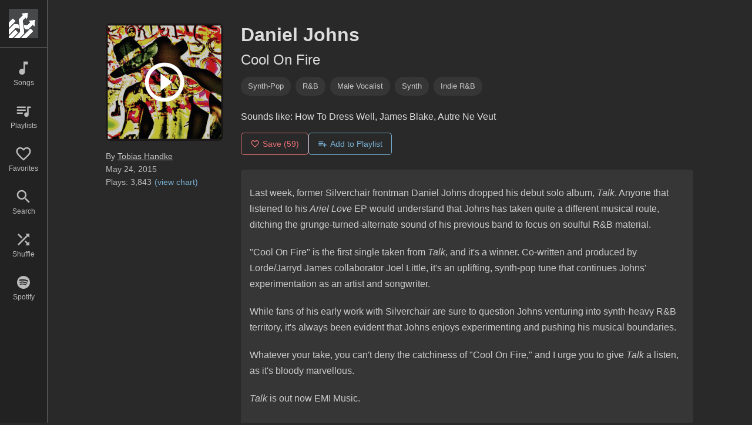

--- FILE ---
content_type: text/html; charset=utf-8
request_url: https://www.indieshuffle.com/daniel-johns-cool-on-fire/
body_size: 1056
content:
<!DOCTYPE html>
<html>
<head>
  <link rel="stylesheet" type="text/css" class="__meteor-css__" href="/91040eca2b9dc2382951ecbe3c27fb0dcf823c2a.css?meteor_css_resource=true">
<title>Indie Shuffle</title>
	<meta name="viewport" content="width=device-width, initial-scale=1.0, maximum-scale=1.0, user-scalable=no">
	<meta name="apple-mobile-web-app-capable" content="yes">
	<meta name="mobile-web-app-capable" content="yes">
	<link rel="apple-touch-icon" sizes="180x180" href="/apple-touch-icon.png">
	<link rel="icon" type="image/png" sizes="32x32" href="/favicon-32x32.png">
	<link rel="icon" type="image/png" sizes="16x16" href="/favicon-16x16.png">

</head>
<body><div id="react-target"></div>
  <script type="text/javascript">__meteor_runtime_config__ = JSON.parse(decodeURIComponent("%7B%22meteorRelease%22%3A%22METEOR%403.3.1%22%2C%22gitCommitHash%22%3A%22e167321e2512db122735059114a3d19aceb1e519%22%2C%22meteorEnv%22%3A%7B%22NODE_ENV%22%3A%22production%22%2C%22TEST_METADATA%22%3A%22%7B%7D%22%7D%2C%22PUBLIC_SETTINGS%22%3A%7B%22google%22%3A%7B%22clientId%22%3A%22659558661636-5jaulnkh3ng06poag51pbo9fgh2bmj9b.apps.googleusercontent.com%22%7D%2C%22facebook%22%3A%7B%22clientId%22%3A%22307345949384%22%7D%2C%22soundcloud%22%3A%7B%22clientId%22%3A%22Av54XCzCkKMyQKZ1SaMsXvTWMFOgIl0u%22%7D%7D%2C%22debug%22%3Afalse%2C%22ROOT_URL%22%3A%22https%3A%2F%2Fwww.indieshuffle.com%22%2C%22ROOT_URL_PATH_PREFIX%22%3A%22%22%2C%22reactFastRefreshEnabled%22%3Atrue%2C%22autoupdate%22%3A%7B%22versions%22%3A%7B%22web.browser%22%3A%7B%22version%22%3A%222271ae529b1e4e3bedccb71207e8c304ccf92989%22%2C%22versionRefreshable%22%3A%22f74459f24092af0e6e06e25820ba1872c2fdbe97%22%2C%22versionNonRefreshable%22%3A%22e3096ffa845f208b7b0e6bdffd1afa2f9712fa12%22%2C%22versionReplaceable%22%3A%22a12d21e16b9efb5dcdbdef8aba9dfbccfcc431ee%22%7D%2C%22web.browser.legacy%22%3A%7B%22version%22%3A%22b3c7d3460315de784a5dac7227831c5aab18f608%22%2C%22versionRefreshable%22%3A%22f74459f24092af0e6e06e25820ba1872c2fdbe97%22%2C%22versionNonRefreshable%22%3A%22897069fc37602eeb63d5f6f573938bf1cd380668%22%2C%22versionReplaceable%22%3A%22a12d21e16b9efb5dcdbdef8aba9dfbccfcc431ee%22%7D%7D%2C%22autoupdateVersion%22%3Anull%2C%22autoupdateVersionRefreshable%22%3Anull%2C%22autoupdateVersionCordova%22%3Anull%2C%22appId%22%3A%22eilmpszgfrt.j1sbakqvlaat%22%7D%2C%22appId%22%3A%22eilmpszgfrt.j1sbakqvlaat%22%2C%22isModern%22%3Afalse%7D"))</script>

  <script type="text/javascript" src="/c49dcd34ef7c58357d9050efcbfb3da1a7f54856.js?meteor_js_resource=true"></script>


</body>
</html>